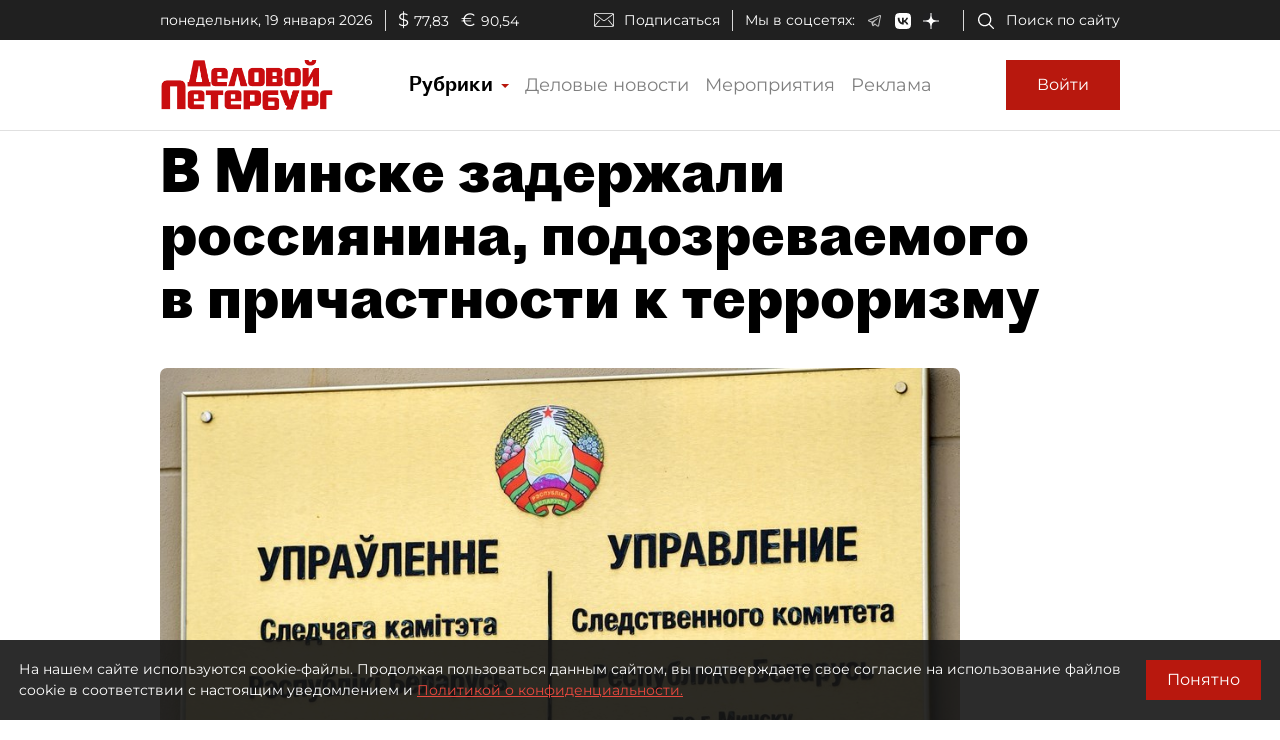

--- FILE ---
content_type: application/javascript
request_url: https://smi2.ru/counter/settings?payload=COmNAxj3kfCyvTM6JDVkYzczOTM3LTFiYjUtNDQwMS1hNjVlLTI0YWI2YzU0NTEzNw&cb=_callbacks____0mkl6h07z
body_size: 1522
content:
_callbacks____0mkl6h07z("[base64]");